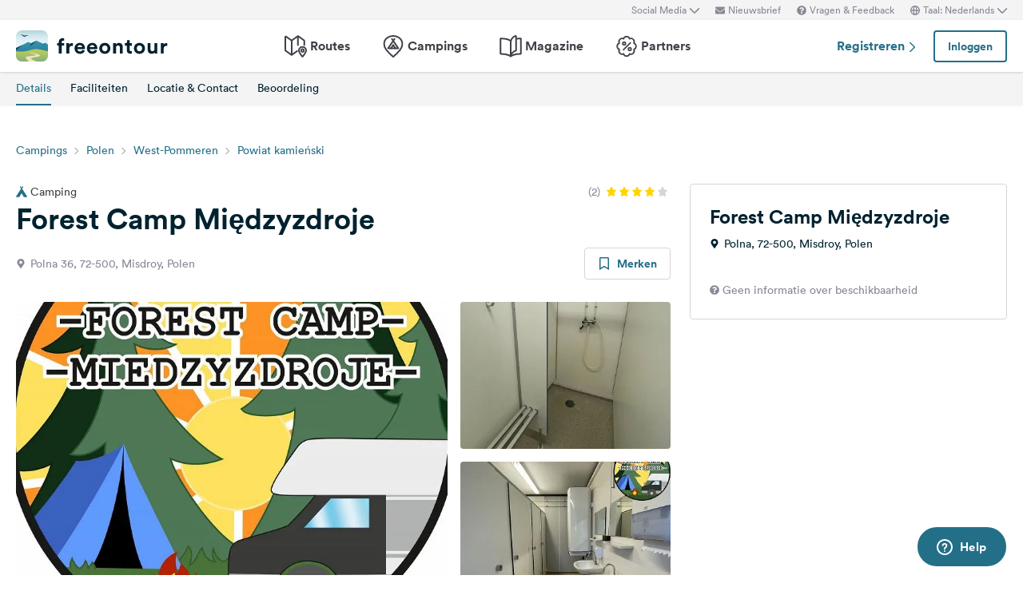

--- FILE ---
content_type: text/html; charset=UTF-8
request_url: https://www.freeontour.com/nl/pitches/forest-camp-miedzyzdroje-misdroy
body_size: 10131
content:
<!DOCTYPE html>
<html lang="nl">
<head>
    <meta charset="UTF-8">

<meta http-equiv="Content-Type" content="text/html; charset=utf-8" />

<meta http-equiv="X-UA-Compatible" content="IE=edge">
<meta http-equiv="cleartype" content="on" />
<meta name="HandheldFriendly" content="true" />
<meta name="viewport" content="width=device-width, initial-scale=1.0, maximum-scale=1.0">

<meta name="mobile-web-app-capable" content="yes">
<meta name="apple-mobile-web-app-capable" content="yes">
<meta name="application-name" content="FREEONTOUR">
<meta name="apple-mobile-web-app-title" content="FREEONTOUR">
<meta name="theme-color" content="#ffffff">
<meta name="msapplication-navbutton-color" content="#236F88">
<meta name="apple-mobile-web-app-status-bar-style" content="black-translucent">
<meta name="msapplication-starturl" content="/">

<meta name="csrf_token" content="XJfd4E3LyhfxkzGlpfHcuSM16f9oJpluk5r17qrX">

    <meta name="language" content="nl" />

<meta name="twitter:card" content="summary_large_image">
<meta name="twitter:site" content="@FREEONTOUR">
<meta name="logged_in" content="false" />

            <meta name="author" content="FREEONTOUR" />
            <meta name="description" content="Forest Camp Międzyzdroje is een camping in Misdroy, Polen" />
            <meta name="apple-itunes-app" content="app-id=xxxxxxxxx, app-argument=/nl/pitches/forest-camp-miedzyzdroje-misdroy" />
        <title>Forest Camp Międzyzdroje - FREEONTOUR </title>
    <link rel="preload" href="/next/css/app/app.css?id=e269ad1cb139441d1e5e8a5065e11a13" as="style" />
                <link rel="preload" href="/esi/javascript_variables?locale=nl&amp;version=next&amp;cb=v2.2026.01" as="script" />
            <link rel="preload" href="/next/lang/nl.js?id=161294652b905d6aadb85b1cb1e5abc9" as="script" />
            <link rel="preload" href="/next/js/app/manifest.js?id=a55c74fcdb2d150765a626e95c7bcf78" as="script" />
            <link rel="preload" href="/next/js/app/vendor.js?id=77988cb6334a0d70b9ad336cb148c3d8" as="script" />
            <link rel="preload" href="/next/js/app/app.js?id=85e6076c7b1d6d033ba0974f9f2afed3" as="script" />
                <link rel="preload" href="https://www.freeontour.com/next/fonts/lineto-circular-book.woff2" as="font"  crossorigin />
            <link rel="preload" href="https://www.freeontour.com/next/fonts/lineto-circular-medium.woff2" as="font"  crossorigin />
            <link rel="preload" href="https://www.freeontour.com/next/fonts/lineto-circular-bold.woff2" as="font"  crossorigin />
        <link rel="icon" sizes="512x512" href="https://www.freeontour.com/next/images/logos/logo-square-512.png">
<link rel="apple-touch-icon" sizes="512x512" href="https://www.freeontour.com/next/images/logos/logo-square-512.png">
<link rel="icon" sizes="192x192" href="https://www.freeontour.com/next/images/logos/logo-square-192.png">
<link rel="apple-touch-icon" sizes="192x192" href="https://www.freeontour.com/next/images/logos/logo-square-192.png">    <meta property="og:title" content="Forest Camp Międzyzdroje - FREEONTOUR">
<meta property="og:description" content="Forest Camp Międzyzdroje is een camping in Misdroy, Polen">
<meta property="og:url" content="https://www.freeontour.com/nl/pitches/forest-camp-miedzyzdroje-misdroy">
<meta property="og:type" content="website">
<meta property="og:site_name" content="FREEONTOUR">
<meta property="og:locale" content="nl_NL">
<meta property="og:image" content="https://cdn.freeontour.com/media/general/86724ff8a93136e56c4952ce61751d8bbab6e0b694421146d10aa144c69d48f8/large.jpg?format=auto">
<meta property="og:image:alt" content="Forest Camp Międzyzdroje - Campings">
<meta property="fb:app_id" content="453468458162995">
    
    
            <meta name="robots" content="noindex"/>    
    
    
    
    <link rel="manifest" href="/manifest.json">

    
    <link href="/next/css/app/app.css?id=e269ad1cb139441d1e5e8a5065e11a13" rel="stylesheet">
    
    <meta name="sentry-trace" content="ccb097f94c124251945478abc4872c30-0274f5fd2b044347"/>
</head>
<body class="antialiased font-sans relative">

<main class="flex flex-col min-h-full" >
    <div class="browser-not-supported">
    <p class="browser-not-supported__content">Helaas ondersteunen we uw browser (Internet Explorer) niet meer, sommige functionaliteiten konden niet werken.
        <a class="browser-not-supported__link" target="_blank"
           href="https://browsehappy.com/">Klik hier voor informatie over het upgraden van uw browser.
        </a>
    </p>
</div>    <div class="hidden lg:block  bg-gray-lightest " style="height: 25px;">
    <div class="max-w-screen-xl mx-auto px-5 h-full flex items-center justify-end text-xs text-gray">
        <social-media-dropdown></social-media-dropdown>
        <newsletter-modal-trigger>
            <template #default="slotProps">
                <div class="pl-5" v-if="slotProps.loggedIn">
                    <a class=" hover:text-gray-dark cursor-pointer flex items-center text-gray"  @click.prevent="slotProps.open">
                        <svg class="h-3 w-3 mr-1">
                            <use xlink:href="/next/sprite.svg?cb=v2.2026.01#envelope"></use>
                        </svg>
                        Nieuwsbrief
                    </a>
                </div>
            </template>
        </newsletter-modal-trigger>
        <zendesk-widget-trigger>
            <template #default="slotProps">
                <div class="pl-5 flex items-center hover:text-gray-dark cursor-pointer" @click.prevent="slotProps.open">
                    <svg v-if="slotProps.loading" class="animate-spin h-3 w-3 mr-1">
                        <use xlink:href="/next/sprite.svg?cb=v2.2026.01#spinner"></use>
                    </svg>
                    <svg v-else class="h-3 w-3 mr-1">
                        <use xlink:href="/next/sprite.svg?cb=v2.2026.01#question-circle-solid"></use>
                    </svg>
                    Vragen &amp; Feedback
                </div>
            </template>
        </zendesk-widget-trigger>
        <language-picker></language-picker>
        
    </div>
</div>
<header 
    id="header" 
    class="
                 
            bg-white shadow 
                lg:sticky lg:top-0 lg:left-0 lg:right-0 lg:w-full lg:z-50 
    "
>
     
        <div class="hidden lg:flex max-w-screen-xl mx-auto px-5 justify-between items-center w-full" style="height: 65px;">
            <a href="https://www.freeontour.com/nl">
                <img src="https://www.freeontour.com/next/images/logos/logo.svg" alt="FREEONTOUR Logo" style="width: 190px;">
            </a>
            <nav class="h-full">
                <ul class="h-full flex">
                    <li class="h-full flex items-center mx-3 px-2 text-gray-dark ">
                        <a href="https://www.freeontour.com/nl/routes" class="font-bold flex items-center hover:text-blue">
                            <svg class="h-7 w-7 mr-1">
                                <use xlink:href="/next/sprite.svg?cb=v2.2026.01#routes"></use>
                            </svg>
                            Routes
                        </a>
                    </li>
                    <li class="h-full flex items-center mx-3 px-2 text-gray-dark ">
                        <a href="https://www.freeontour.com/nl/pitches" class="font-bold flex items-center hover:text-blue">
                            <svg class="h-7 w-7 mr-1">
                                <use xlink:href="/next/sprite.svg?cb=v2.2026.01#places"></use>
                            </svg>
                            Campings
                        </a>
                    </li>
                    <li class="h-full flex items-center mx-3 px-2 text-gray-dark ">
                        <a href="https://www.freeontour.com/nl/magazine" class="flex items-center font-bold hover:text-blue">
                            <svg class="h-7 w-7 mr-1">
                                <use xlink:href="/next/sprite.svg?cb=v2.2026.01#articles"></use>
                            </svg>
                            Magazine
                        </a>
                    </li>
                    <li class="h-full flex items-center mx-3 px-2 text-gray-dark ">
                        <a href="https://www.freeontour.com/nl/partners" class="flex items-center font-bold hover:text-blue">
                            <svg class="h-7 w-7 mr-1">
                                <use xlink:href="/next/sprite.svg?cb=v2.2026.01#discount-bubble"></use>
                            </svg>
                            Partners
                        </a>
                    </li>
                </ul>
            </nav>
            <div style="width: 250px">
                <user-header-block
                    register-url="https://www.freeontour.com/nl/registreren"
                                    >
                </user-header-block>
            </div>
        </div>
    
    <div   style="height: 50px;" class="lg:hidden" >
                    <div class="h-full flex justify-between items-center">
                <div id="mobile-menu-icon" class="px-5">
                    <svg class="h-6 w-6 stroke-2 inline-block text-blue cursor-pointer">
                        <use xlink:href="/next/sprite.svg?cb=v2.2026.01#menu"></use>
                    </svg>
                </div>
                <a href="https://www.freeontour.com/nl" class="inline-block">
                    <img src="https://www.freeontour.com/next/images/logos/logo.svg" alt="FREEONTOUR Logo" style="width: 150px;">
                </a>
                <div class="px-5">
                    <breakpoints inline-template>
                        <notifications-mobile v-if="isMobile && authenticated"></notifications-mobile>
                    </breakpoints>
                </div>
            </div>
                <div id="mobile-menu" class="fixed top-0 bottom-0 left-0 w-0 h-full bg-black bg-opacity-60 z-50 flex">
            <div class="w-10/12 max-w-screen-sm h-full bg-white overflow-y-auto">
                <div class="flex items-center" style="height: 50px;">
                    <div id="mobile-menu-close-icon" class="px-5 mr-6">
                        <svg class="h-5 w-5 inline-block stroke-2 inline-block text-blue cursor-pointer">
                            <use xlink:href="/next/sprite.svg?cb=v2.2026.01#close"></use>
                        </svg>
                    </div>
                    <a href="https://www.freeontour.com/nl" class="inline-block">
                        <img src="https://www.freeontour.com/next/images/logos/logo.svg" alt="FREEONTOUR Logo" style="width: 150px;">
                    </a>
                </div>

                <user-menu-mobile 
                                    ></user-menu-mobile>

                                    <div class="px-5">
                        <ul class="text-gray-dark font-bold pt-5 pb-2">
                            <li class="py-3 px-5 ">
                                <a href="https://www.freeontour.com/nl/routes" class="flex">
                                    <svg class="h-7 w-7 mr-4">
                                        <use xlink:href="/next/sprite.svg?cb=v2.2026.01#routes"></use>
                                    </svg>
                                    Routes
                                </a>
                            </li>
                            <li class="py-3 px-5 ">
                                <a href="https://www.freeontour.com/nl/pitches" class="flex">
                                    <svg class="h-7 w-7 mr-4">
                                        <use xlink:href="/next/sprite.svg?cb=v2.2026.01#places"></use>
                                    </svg>
                                    Campings
                                </a>
                            </li>
                            <li class="py-3 px-5 ">
                                <a href="https://www.freeontour.com/nl/magazine" class="flex">
                                    <svg class="h-7 w-7 mr-4">
                                        <use xlink:href="/next/sprite.svg?cb=v2.2026.01#articles"></use>
                                    </svg>
                                    Magazine
                                </a>
                            </li>
                            <li class="py-3 px-5 ">
                                <a href="https://www.freeontour.com/nl/partners" class="flex">
                                    <svg class="h-7 w-7 mr-4">
                                        <use xlink:href="/next/sprite.svg?cb=v2.2026.01#discount-bubble"></use>
                                    </svg>
                                    Partners
                                </a>
                            </li>
                        </ul>
                    </div>
                
                <login-state>
                    <template slot="guest">
                        <div class="mx-5 py-5 border-t border-b border-gray-light">
                            <div class="px-5 flex justify-between items-center">
                                <a href="https://www.freeontour.com/nl/registreren" class="text-blue font-bold">
                                    Registreren
                                    <svg class="h-3 w-3 inline-block stroke-3">
                                        <use :xlink:href="$svg('arrow-right')"></use>
                                    </svg>
                                </a>
                                <login-modal-button inline-template>
                                    <button @click="openLoginModal" class="btn btn--secondary bg-white">Inloggen</button>
                                </login-modal-button>
                            </div>
                        </div>
                    </template>
                    <template slot="auth">
                        <hr class="mx-5 border-gray-light">
                    </template>
                </login-state>

                <div class="mx-5 pt-5 text-gray-dark space-y-5">
                    <newsletter-modal-trigger>
                        <template #default="slotProps">
                            <div class="pl-5">
                                <a class="  hover:text-gray-dark font-bold text-sm cursor-pointer flex items-center "  @click.prevent="slotProps.open">
                                    <svg class=" h-4 w-4 mr-6">
                                        <use xlink:href="/next/sprite.svg?cb=v2.2026.01#envelope"></use>
                                    </svg>
                                    Nieuwsbrief
                                </a>
                            </div>
                        </template>
                    </newsletter-modal-trigger>
                    <zendesk-widget-trigger>
                        <template #default="slotProps">
                            <div class="pl-5 flex items-center hover:text-gray-dark font-bold text-sm" @click.prevent="slotProps.open">
                                <svg v-if="slotProps.loading" class="animate-spin h-4 w-4 mr-6">
                                    <use xlink:href="/next/sprite.svg?cb=v2.2026.01#spinner"></use>
                                </svg>
                                <svg v-else class="h-4 w-4 mr-6">
                                    <use xlink:href="/next/sprite.svg?cb=v2.2026.01#question-circle-solid"></use>
                                </svg>
                                Vragen &amp; Feedback
                            </div>
                        </template>
                    </zendesk-widget-trigger>
                    <language-picker></language-picker>
                    <login-state>
                        <template #auth="{csrfToken}">
                            <form method="POST" action="/logout" ref="logoutForm" class="cursor-pointer">
                                <input type="hidden" name="_token" :value="csrfToken"/>
                                <button class="pl-5 flex items-center hover:text-gray-dark font-bold text-sm" type="submit">
                                    <svg class="h-4 w-4 mr-6">
                                        <use xlink:href="/next/sprite.svg?cb=v2.2026.01#logout"></use>
                                    </svg>
                                    Afmelden
                                </button>
                            </form>
                        </template>
                    </login-state>
                </div>

                
                <hr class="m-5 border-gray-light">
                <div class="px-5">
                    <ul class="text-gray-dark text-sm font-bold space-y-5">
                        <li class="px-5">
                            Volg ons op social media
                        </li>
                    

                        <li class="px-5">
                            <a href="https://www.facebook.com/freeontour" target="_blank" class="flex items-center">
                                <svg class="h-4 w-4 mr-6 stroke-3" >
                                    <use :xlink:href="$svg('facebook')"></use>
                                </svg> 
                                Facebook
                            </a>
                        </li>
                    
                        <li class="px-5">
                            <a  href="https://www.instagram.com/freeontour_com/" target="_blank" class="flex items-center">
                                <svg class="h-4 w-4 mr-6 stroke-3">
                                    <use :xlink:href="$svg('instagram')"></use>
                                </svg> 
                                Instagram
                            </a>
                        </li>
                    </ul>
                </div>

            </div>

            <div class="w-2/12" id="mobile-menu-backdrop"></div>
        </div>
    </div>
</header>
    <div class="flex-1">
        
    <div class="min-h-100px lg:min-h-12 sticky w-full z-30 top-0">
    <breakpoints>
        <template #default="{isMobile}">
            <div 
                class="lg:min-h-12" 
                :class="{
                    'min-h-35px': $isWebview(),
                    'min-h-100px': !$isWebview()
                }"
            >
                <camping-toolbar
                    v-if="!$isWebview()"
                     
                        :class="{'lg:hidden' : !$isWebview()}"
                                        
                    :camping="{&quot;id&quot;:37979,&quot;name&quot;:&quot;Forest Camp Mi\u0119dzyzdroje&quot;,&quot;partner&quot;:false,&quot;opening_times&quot;:{&quot;from&quot;:null,&quot;to&quot;:null,&quot;winter_from&quot;:null,&quot;winter_to&quot;:null},&quot;nl&quot;:{&quot;address&quot;:&quot;Polna, 72-500, Misdroy, Polen&quot;,&quot;partner_discount_description&quot;:null},&quot;reservable&quot;:false,&quot;bookable&quot;:false,&quot;bookingInformation&quot;:{&quot;bookable&quot;:false,&quot;bookable_after_days&quot;:null,&quot;bookable_sources&quot;:null,&quot;reservable&quot;:false,&quot;best_price&quot;:null,&quot;price_description&quot;:&quot;Prijs voor 2 volwassenen in het hoogseizoen&quot;,&quot;cta_text_secondary&quot;:null,&quot;cta_link_secondary&quot;:null,&quot;has_availability&quot;:false,&quot;cta_text&quot;:&quot;Naar de website&quot;,&quot;cta_link&quot;:&quot;https:\/\/www.freeontour.com\/nl\/outlink?ot=Freeontour%5CCamping&amp;oid=37979&amp;url=https%3A%2F%2Fforestcampmiedzyzdroje.pl%2F&quot;}}"
                ></camping-toolbar>
                <camping-tabs-toolbar
                    :is-partner="false"
                    :has-amenities="true"
                    :has-availability="(isMobile ? true : false)"
                ></camping-tabs-toolbar>
            </div>
        </template>
        <div class="bg-white lg:hidden p-5  h-24 ">
            <div class="animate-pulse space-y-8">
                                    <div class="flex space-between">
                        <div class="h-4 w-8/12 bg-gray-lightest rounded"></div>
                        <div class="h-4 w-3/12"></div>
                        <div class="h-4 w-1/12 bg-gray-lightest rounded"></div>
                    </div>
                                <div class="h-4 bg-gray-lightest rounded"></div>
            </div>
        </div>
    </breakpoints>
</div>    <div class="block lg:hidden bg-gray-lighter">
    <div class="relative bg-gray-lighter">
        <div class="aspect-w-16 aspect-h-7">
                            <img src="https://cdn.freeontour.com/media/general/86724ff8a93136e56c4952ce61751d8bbab6e0b694421146d10aa144c69d48f8/thumb.jpg?format=auto" alt="Freeontour">
                <gallery
                    :options="{perPage: 1, preloadPages: 1, lazyLoad: 'nearby', cover: true, heightRatio: 7/16, arrows: false}"
                    :photos="[{&quot;urls&quot;:{&quot;large&quot;:&quot;https:\/\/cdn.freeontour.com\/media\/general\/86724ff8a93136e56c4952ce61751d8bbab6e0b694421146d10aa144c69d48f8\/large.jpg?format=auto&quot;,&quot;medium&quot;:&quot;https:\/\/cdn.freeontour.com\/media\/general\/86724ff8a93136e56c4952ce61751d8bbab6e0b694421146d10aa144c69d48f8\/medium.jpg?format=auto&quot;,&quot;small&quot;:&quot;https:\/\/cdn.freeontour.com\/media\/general\/86724ff8a93136e56c4952ce61751d8bbab6e0b694421146d10aa144c69d48f8\/small.jpg?format=auto&quot;,&quot;article&quot;:&quot;https:\/\/cdn.freeontour.com\/media\/general\/86724ff8a93136e56c4952ce61751d8bbab6e0b694421146d10aa144c69d48f8\/article.jpg?format=auto&quot;}},{&quot;urls&quot;:{&quot;large&quot;:&quot;https:\/\/cdn.freeontour.com\/media\/general\/1d61590cd977150e8f9bff2b7b679eae29f432cefd5b040900a0edd40f8c1f6c\/large.jpg?format=auto&quot;,&quot;medium&quot;:&quot;https:\/\/cdn.freeontour.com\/media\/general\/1d61590cd977150e8f9bff2b7b679eae29f432cefd5b040900a0edd40f8c1f6c\/medium.jpg?format=auto&quot;,&quot;small&quot;:&quot;https:\/\/cdn.freeontour.com\/media\/general\/1d61590cd977150e8f9bff2b7b679eae29f432cefd5b040900a0edd40f8c1f6c\/small.jpg?format=auto&quot;,&quot;article&quot;:&quot;https:\/\/cdn.freeontour.com\/media\/general\/1d61590cd977150e8f9bff2b7b679eae29f432cefd5b040900a0edd40f8c1f6c\/article.jpg?format=auto&quot;}},{&quot;urls&quot;:{&quot;large&quot;:&quot;https:\/\/cdn.freeontour.com\/media\/general\/84d90830068bbf27aaff5437f32a5c8992d8347656b7ff3b29d60016b91f89d5\/large.jpg?format=auto&quot;,&quot;medium&quot;:&quot;https:\/\/cdn.freeontour.com\/media\/general\/84d90830068bbf27aaff5437f32a5c8992d8347656b7ff3b29d60016b91f89d5\/medium.jpg?format=auto&quot;,&quot;small&quot;:&quot;https:\/\/cdn.freeontour.com\/media\/general\/84d90830068bbf27aaff5437f32a5c8992d8347656b7ff3b29d60016b91f89d5\/small.jpg?format=auto&quot;,&quot;article&quot;:&quot;https:\/\/cdn.freeontour.com\/media\/general\/84d90830068bbf27aaff5437f32a5c8992d8347656b7ff3b29d60016b91f89d5\/article.jpg?format=auto&quot;}},{&quot;urls&quot;:{&quot;large&quot;:&quot;https:\/\/cdn.freeontour.com\/media\/general\/dd93fbac8207054fdd9a0fe13a385ad6d1c031497a589fdfeda34b54eeda6237\/large.jpg?format=auto&quot;,&quot;medium&quot;:&quot;https:\/\/cdn.freeontour.com\/media\/general\/dd93fbac8207054fdd9a0fe13a385ad6d1c031497a589fdfeda34b54eeda6237\/medium.jpg?format=auto&quot;,&quot;small&quot;:&quot;https:\/\/cdn.freeontour.com\/media\/general\/dd93fbac8207054fdd9a0fe13a385ad6d1c031497a589fdfeda34b54eeda6237\/small.jpg?format=auto&quot;,&quot;article&quot;:&quot;https:\/\/cdn.freeontour.com\/media\/general\/dd93fbac8207054fdd9a0fe13a385ad6d1c031497a589fdfeda34b54eeda6237\/article.jpg?format=auto&quot;}},{&quot;urls&quot;:{&quot;large&quot;:&quot;https:\/\/cdn.freeontour.com\/media\/general\/c1a5abdb6529bd2a437a74a4fc8c4eb9380fb7bd0db7a9b64c0e87917eaa4d80\/large.jpg?format=auto&quot;,&quot;medium&quot;:&quot;https:\/\/cdn.freeontour.com\/media\/general\/c1a5abdb6529bd2a437a74a4fc8c4eb9380fb7bd0db7a9b64c0e87917eaa4d80\/medium.jpg?format=auto&quot;,&quot;small&quot;:&quot;https:\/\/cdn.freeontour.com\/media\/general\/c1a5abdb6529bd2a437a74a4fc8c4eb9380fb7bd0db7a9b64c0e87917eaa4d80\/small.jpg?format=auto&quot;,&quot;article&quot;:&quot;https:\/\/cdn.freeontour.com\/media\/general\/c1a5abdb6529bd2a437a74a4fc8c4eb9380fb7bd0db7a9b64c0e87917eaa4d80\/article.jpg?format=auto&quot;}}]"
                    alt="Forest Camp Międzyzdroje"
                ></gallery>
                                </div>
                    <svg class="h-7 w-7 absolute bottom-4 right-4 inline-block text-white pointer-events-none">
                <use xlink:href="/next/sprite.svg?cb=v2.2026.01#zoom-in"></use>
            </svg>
                    </div>
</div>
    <div class="max-w-screen-xl mx-auto px-5 mt-7 lg:mt-10">
        <div class="hidden lg:block">
            <ol class="breadcrumb text-sm">
                            <li class="breadcrumb__item"><a href="https://www.freeontour.com/nl/pitches/search">Campings</a></li>
                            <li class="breadcrumb__item"><a href="https://www.freeontour.com/nl/pitches/search?region=24">Polen</a></li>
                            <li class="breadcrumb__item"><a href="https://www.freeontour.com/nl/pitches/search?region=10301">West-Pommeren</a></li>
                            <li class="breadcrumb__item"><a href="https://www.freeontour.com/nl/pitches/search?region=13647">Powiat kamieński</a></li>
            
        </ol>
        </div>
        <div class="lg:grid lg:grid-cols-3 lg:gap-6 mt-8">
            <div class="lg:col-span-2 camping-content">
                <div class="pb-5">
                    <div class="flex justify-between items-center mb-4 lg:mb-0">
            <span class="text-sm text-gray-dark inline-flex items-center"
              title="Camping #37979">
            <svg class="h-3.5 w-3.5 inline-block text-blue mr-1">
                <use xlink:href="/next/sprite.svg?cb=v2.2026.01#campsite-solid"></use>
            </svg>
            Camping
        </span>
        <div class="flex items-center">
                <div class="inline-flex items-center">
            <span class="text-sm text-gray mr-2">(2)</span>
            <div class="inline-flex items-center text-gray-light">
                                    <svg class="h-3 w-3 inline-block mr-1 text-yellow">
                        <use xlink:href="/next/sprite.svg?cb=v2.2026.01#rating-star-solid"></use>
                    </svg>
                                    <svg class="h-3 w-3 inline-block mr-1 text-yellow">
                        <use xlink:href="/next/sprite.svg?cb=v2.2026.01#rating-star-solid"></use>
                    </svg>
                                    <svg class="h-3 w-3 inline-block mr-1 text-yellow">
                        <use xlink:href="/next/sprite.svg?cb=v2.2026.01#rating-star-solid"></use>
                    </svg>
                                    <svg class="h-3 w-3 inline-block mr-1 text-yellow">
                        <use xlink:href="/next/sprite.svg?cb=v2.2026.01#rating-star-solid"></use>
                    </svg>
                                    <svg class="h-3 w-3 inline-block mr-1 ">
                        <use xlink:href="/next/sprite.svg?cb=v2.2026.01#rating-star-solid"></use>
                    </svg>
                            </div>
        </div>
    </div>
</div>
<h1 class="heading-1 mt-1 text-3xl lg:text-4xl">
    Forest Camp Międzyzdroje
</h1>
<div class="flex justify-between items-center mt-4">
    <div class="text-sm text-gray flex">
        <svg class="h-3 w-3 inline-block mt-1 mr-1.5">
            <use xlink:href="/next/sprite.svg?cb=v2.2026.01#pin-solid"></use>
        </svg>
        <span>Polna 36, 72-500, Misdroy, Polen</span>
    </div>
    <div class="hidden lg:block">
        <bookmark-button
            :favoritable-id="37979"
            favoritable-type="Freeontour\Camping"
            large
        >
        </bookmark-button>
    </div>
</div>                    <div class="hidden lg:block my-7" style="min-height:385px">
        <gallery :only-desktop="true" :photos="[{&quot;urls&quot;:{&quot;large&quot;:&quot;https:\/\/cdn.freeontour.com\/media\/general\/86724ff8a93136e56c4952ce61751d8bbab6e0b694421146d10aa144c69d48f8\/large.jpg?format=auto&quot;,&quot;medium&quot;:&quot;https:\/\/cdn.freeontour.com\/media\/general\/86724ff8a93136e56c4952ce61751d8bbab6e0b694421146d10aa144c69d48f8\/medium.jpg?format=auto&quot;,&quot;small&quot;:&quot;https:\/\/cdn.freeontour.com\/media\/general\/86724ff8a93136e56c4952ce61751d8bbab6e0b694421146d10aa144c69d48f8\/small.jpg?format=auto&quot;,&quot;article&quot;:&quot;https:\/\/cdn.freeontour.com\/media\/general\/86724ff8a93136e56c4952ce61751d8bbab6e0b694421146d10aa144c69d48f8\/article.jpg?format=auto&quot;}},{&quot;urls&quot;:{&quot;large&quot;:&quot;https:\/\/cdn.freeontour.com\/media\/general\/1d61590cd977150e8f9bff2b7b679eae29f432cefd5b040900a0edd40f8c1f6c\/large.jpg?format=auto&quot;,&quot;medium&quot;:&quot;https:\/\/cdn.freeontour.com\/media\/general\/1d61590cd977150e8f9bff2b7b679eae29f432cefd5b040900a0edd40f8c1f6c\/medium.jpg?format=auto&quot;,&quot;small&quot;:&quot;https:\/\/cdn.freeontour.com\/media\/general\/1d61590cd977150e8f9bff2b7b679eae29f432cefd5b040900a0edd40f8c1f6c\/small.jpg?format=auto&quot;,&quot;article&quot;:&quot;https:\/\/cdn.freeontour.com\/media\/general\/1d61590cd977150e8f9bff2b7b679eae29f432cefd5b040900a0edd40f8c1f6c\/article.jpg?format=auto&quot;}},{&quot;urls&quot;:{&quot;large&quot;:&quot;https:\/\/cdn.freeontour.com\/media\/general\/84d90830068bbf27aaff5437f32a5c8992d8347656b7ff3b29d60016b91f89d5\/large.jpg?format=auto&quot;,&quot;medium&quot;:&quot;https:\/\/cdn.freeontour.com\/media\/general\/84d90830068bbf27aaff5437f32a5c8992d8347656b7ff3b29d60016b91f89d5\/medium.jpg?format=auto&quot;,&quot;small&quot;:&quot;https:\/\/cdn.freeontour.com\/media\/general\/84d90830068bbf27aaff5437f32a5c8992d8347656b7ff3b29d60016b91f89d5\/small.jpg?format=auto&quot;,&quot;article&quot;:&quot;https:\/\/cdn.freeontour.com\/media\/general\/84d90830068bbf27aaff5437f32a5c8992d8347656b7ff3b29d60016b91f89d5\/article.jpg?format=auto&quot;}},{&quot;urls&quot;:{&quot;large&quot;:&quot;https:\/\/cdn.freeontour.com\/media\/general\/dd93fbac8207054fdd9a0fe13a385ad6d1c031497a589fdfeda34b54eeda6237\/large.jpg?format=auto&quot;,&quot;medium&quot;:&quot;https:\/\/cdn.freeontour.com\/media\/general\/dd93fbac8207054fdd9a0fe13a385ad6d1c031497a589fdfeda34b54eeda6237\/medium.jpg?format=auto&quot;,&quot;small&quot;:&quot;https:\/\/cdn.freeontour.com\/media\/general\/dd93fbac8207054fdd9a0fe13a385ad6d1c031497a589fdfeda34b54eeda6237\/small.jpg?format=auto&quot;,&quot;article&quot;:&quot;https:\/\/cdn.freeontour.com\/media\/general\/dd93fbac8207054fdd9a0fe13a385ad6d1c031497a589fdfeda34b54eeda6237\/article.jpg?format=auto&quot;}},{&quot;urls&quot;:{&quot;large&quot;:&quot;https:\/\/cdn.freeontour.com\/media\/general\/c1a5abdb6529bd2a437a74a4fc8c4eb9380fb7bd0db7a9b64c0e87917eaa4d80\/large.jpg?format=auto&quot;,&quot;medium&quot;:&quot;https:\/\/cdn.freeontour.com\/media\/general\/c1a5abdb6529bd2a437a74a4fc8c4eb9380fb7bd0db7a9b64c0e87917eaa4d80\/medium.jpg?format=auto&quot;,&quot;small&quot;:&quot;https:\/\/cdn.freeontour.com\/media\/general\/c1a5abdb6529bd2a437a74a4fc8c4eb9380fb7bd0db7a9b64c0e87917eaa4d80\/small.jpg?format=auto&quot;,&quot;article&quot;:&quot;https:\/\/cdn.freeontour.com\/media\/general\/c1a5abdb6529bd2a437a74a4fc8c4eb9380fb7bd0db7a9b64c0e87917eaa4d80\/article.jpg?format=auto&quot;}}]">
            <div class="flex flex-col animate-pulse grid grid-cols-9 gap-4">
                <div class="bg-gray-lighter col-span-6 row-span-2 h-96 rounded-md"></div>
                <div class="bg-gray-lighter col-span-3 rounded-md h-full"></div>
                <div class="bg-gray-lighter col-span-3 rounded-md h-full"></div>
            </div>
            <template v-slot="slotProps">
                <div class="grid grid-cols-9 gap-4">
                    <a @click.prevent="slotProps.showGalleryModal(index)"
                        v-for="(photo, index) in slotProps.visiblePhotos"
                        class="bg-gray-lighter rounded overflow-hidden cursor-pointer relative bg-cover bg-center bg-no-repeat h-16"
                        :key="index"
                        :class="{'col-span-6 row-span-2 h-96': index === 0, 'col-span-3 h-full': index === 1 || index === 2}"
                        :style="{ backgroundImage: 'url(' + (index < 1 ? photo.urls.medium : photo.urls.small) +')' }"
                    >
                        <svg v-if="index === 0"
                            class="h-5 w-5 absolute bottom-3.5 right-3.5 inline-block text-white">
                            <use xlink:href="/next/sprite.svg?cb=v2.2026.01#zoom-in"></use>
                        </svg>
                    </a>

                    <template v-if="slotProps.visiblePhotos.length < 3">
                        <a v-for="n in (3 - slotProps.visiblePhotos.length)"
                            class="bg-gray-lighter rounded overflow-hidden relative bg-cover bg-center bg-no-repeat h-16"
                            :key="'placeholder-' + n"
                            :class="{'col-span-6 row-span-2 h-96': n === 0, 'col-span-3 h-full': n === 1 || n === 2}"
                        >
                            <div class="absolute top-0 left-0 h-full w-full flex items-center justify-center">
                                <svg class="h-24 w-24 top-1/2 left-1/2 text-white inline-block">
                                    <use xlink:href="/next/sprite.svg?cb=v2.2026.01#campsite-solid"></use>
                                </svg>
                            </div>
                        </a>
                    </template>
                </div>
            </template>
        </gallery>
    </div>
                </div>

                
                                    <div id="not-logged-in" class="hidden lg:flex pb-10 mb-10 bg-no-repeat bg-contain justify-center items-start" style="background-image: url(https://www.freeontour.com/next/images/campings/bg-blur.jpg); height:1653px;">
    <div class=" bg-white p-20 rounded shadow-lg w-4/5 mt-20">
        <h3 class="heading-3">Campinggids</h4>
        <p class="mt-10">
            Onze uitgebreide campinggids helpt je bij het zoeken naar campings in heel Europa. Wanneer je jezelf registreert heb je direct gratis toegang tot de volledige Freeontour database met meer dan 25.000 campings.
        </p>
        <p class="font-bold mt-10">
            Meld u nu aan, het duurt slechts twee minuten!
        </p>
        <div class="mt-10">
            <a  class="btn btn--primary btn--lg w-full" href="https://www.freeontour.com/nl/registreren">
                Nu registreren
            </a>
            <login-button inline-template>
                <a class="btn btn--secondary btn--lg w-full ml-2" @click="showLoginModal">
                    Nu inloggen
                </a>
            </login-button>
        </div>
    </div>
</div>
<div id="not-logged-in" class="lg:hidden mb-10 bg-no-repeat bg-cover" style="background-image: url(https://www.freeontour.com/next/images/campings/bg-blur-mobile.jpg);height: 1200px">
    <div class="m-5 mt-10  bg-white p-10 rounded shadow-lg">
        <h3 class="heading-3">Campinggids</h4>
        <p class="mt-10">
            Onze uitgebreide campinggids helpt je bij het zoeken naar campings in heel Europa. Wanneer je jezelf registreert heb je direct gratis toegang tot de volledige Freeontour database met meer dan 25.000 campings.
        </p>
        <p class="font-bold mt-10">
            Meld u nu aan, het duurt slechts twee minuten!
        </p>
        <div class="mt-10 flex md:flex-no-wrap flex-wrap space-y-3 w-full">
            <a  class="btn btn--primary btn--lg w-full" href="https://www.freeontour.com/nl/registreren">
                Nu registreren
            </a>
            <login-button inline-template>
                <a class="btn btn--secondary btn--lg w-full ml-2" @click="showLoginModal">
                    Nu inloggen
                </a>
            </login-button>
        </div>
    </div>
</div>

<camping-availability
    :camping="{&quot;id&quot;:37979,&quot;name&quot;:&quot;Forest Camp Mi\u0119dzyzdroje&quot;,&quot;partner&quot;:false,&quot;opening_times&quot;:{&quot;from&quot;:null,&quot;to&quot;:null,&quot;winter_from&quot;:null,&quot;winter_to&quot;:null},&quot;nl&quot;:{&quot;address&quot;:&quot;Polna, 72-500, Misdroy, Polen&quot;,&quot;partner_discount_description&quot;:null},&quot;reservable&quot;:false,&quot;bookable&quot;:false,&quot;bookingInformation&quot;:{&quot;bookable&quot;:false,&quot;bookable_after_days&quot;:null,&quot;bookable_sources&quot;:null,&quot;reservable&quot;:false,&quot;best_price&quot;:null,&quot;price_description&quot;:&quot;Prijs voor 2 volwassenen in het hoogseizoen&quot;,&quot;cta_text_secondary&quot;:null,&quot;cta_link_secondary&quot;:null,&quot;has_availability&quot;:false,&quot;cta_text&quot;:&quot;Naar de website&quot;,&quot;cta_link&quot;:&quot;https:\/\/www.freeontour.com\/nl\/outlink?ot=Freeontour%5CCamping&amp;oid=37979&amp;url=https%3A%2F%2Fforestcampmiedzyzdroje.pl%2F&quot;}}"
    :accommodations-enabled="false"
    :initial-date-range="null"
/>                            </div>
                
                <div class="relative">
                    <div class="sticky top-28 pb-11">
                        <breakpoints inline-template>
                            <camping-availability-filter
                                v-if="!isMobile"
                            >
                                <div class="p-6 rounded border border-gray-light">
                                    <div class="animate-pulse max-w-4xl m-auto space-y-3">
                                        <div class="h-8 w-10/12 bg-gray-lightest rounded"></div>
                                        <div class="h-4 bg-gray-lightest rounded"></div>
                                        <div class="h-4 rounded"></div>
                                        <div class="h-12 bg-gray-lightest rounded"></div>
                                        <div class="h-12 bg-gray-lightest rounded"></div>
                                        <div class="h-4 rounded"></div>
                                        <div class="flex space-between">
                                            <div class="h-12 w-8/12 rounded"></div>
                                            <div class="h-12 w-4/12 bg-gray-lightest rounded"></div>
                                        </div>
                                        <hr class="border-gray-light">
                                        <div class="h-2 w-8/12 bg-gray-lightest rounded"></div>
                                        <div class="h-2 bg-gray-lightest rounded"></div>
                                        <div class="h-2 w-6/12 bg-gray-lightest rounded"></div>
                                    </div>
                                </div>
                            </camping-availability-filter>
                        </breakpoints>
                    </div>
                </div>
        </div>
    </div>
    <hit :hittable-id="37979"  hittable-type="Freeontour\Camping"></hit>
    </div>

    
    <login-modal></login-modal>
    <language-switch-modal></language-switch-modal>

            <cookie-consent-modal></cookie-consent-modal>
    
    <gallery-modal></gallery-modal>
    <agreement-modal></agreement-modal>
    <newsletter-modal></newsletter-modal>
    <portal-target name="modal"></portal-target>
    <portal-target name="confirmation"></portal-target>
    <error-modal></error-modal>


            <footer class="flex-shrink-0 w-full print:hidden">
    <div class="bg-gray-dark">
        <div class="max-w-screen-xl mx-auto px-5 py-8 lg:py-10">
            <div class="lg:hidden">
                <div class="grid grid-cols-2 gap-x-4">
                    <div class="space-y-2.5 flex flex-col">
                        <span class="text-xs text-gray uppercase">Service</span>
                        <a href="https://freeontour.zendesk.com/hc/nl"
                           target="_blank" rel="noreferrer"
                           class="text-white text-sm font-bold hover:text-blue">Help</a>
                                                                                    <a href="https://www.freeontour.com/nl/pages/over-ons"
                                   class="text-white text-sm font-bold hover:text-blue">Over ons</a>
                                                                                                                    <a href="https://www.freeontour.com/nl/pages/word-partner-van-freeontour"
                                   class="text-white text-sm font-bold hover:text-blue">Freeontour-partner worden</a>
                                                                            <a href="https://www.freeontour.com/nl/wat-is-Freeontour" class="text-white text-sm font-bold hover:text-blue">Wat is Freeontour</a>
                    </div>
                    <div class="space-y-2.5 flex flex-col">
                        <span class="text-xs text-gray uppercase">Juridisch</span>
                                                                                    <a href="https://www.freeontour.com/nl/pages/colofon"
                                   class="text-white text-sm font-bold hover:text-blue">Colofon</a>
                                                                                        <a href="https://www.freeontour.com/nl/pages/agb"
                                   class="text-white text-sm font-bold hover:text-blue">Freeontour-gebruiksvoorwaarden</a>
                                                                                        <a href="https://www.freeontour.com/nl/pages/privacyverklaring"
                                   class="text-white text-sm font-bold hover:text-blue">Freeontour-privacybeleid</a>
                                                                                        <a href="https://www.freeontour.com/nl/pages/disclaimer"
                                   class="text-white text-sm font-bold hover:text-blue">Juridische Informatie</a>
                                                                        </div>
                </div>
                <div class="flex flex-col mt-6 -mb-2.5">
                    <span class="text-xs text-gray uppercase">Freeontour Apps</span>
                    <div class="flex items-center">
                        <a href="https://www.freeontour.com/ios?utm_source=portal&utm_campaign=footer"
                           target="_blank">
                            <img alt="Downloaden in de Apple Store" width="130" data-src="https://www.freeontour.com/next/images/apps/apple-store-badge-nl.svg" v-lazy-img>
                        </a>
                        <a href="https://www.freeontour.com/android?utm_source=portal&utm_campaign=footer"
                           target="_blank">
                            <img alt="Download het op Google Play" width="160" data-src="https://www.freeontour.com/next/images/apps/google-play-badge-nl.png" v-lazy-img>
                        </a>
                    </div>
                    <div class="space-y-2.5 flex flex-col">
                        <span class="text-xs text-gray uppercase">Volg ons op social media</span>
                        
                        <a  href="https://www.facebook.com/freeontour" target="_blank" class="flex items-center text-white text-sm font-bold hover:text-blue" >
                            <svg class="h-4 w-4 mr-3 stroke-3 text-white">
                                <use :xlink:href="$svg('facebook')"></use>
                            </svg> 
                            Facebook
                        </a>

                        <a  href="https://www.instagram.com/freeontour_com/" target="_blank" class="flex items-center text-white text-sm font-bold hover:text-blue" >
                            <svg class="h-4 w-4 mr-3 stroke-3 text-white">
                                <use :xlink:href="$svg('instagram')"></use>
                            </svg> 
                            Instagram
                        </a>
                    </div>
                </div>
            </div>
            <div class="hidden lg:grid grid-cols-4 gap-x-6">
                <div>
                    <img src="https://www.freeontour.com/next/images/logos/logo-white-text.svg" alt="FREEONTOUR Logo" style="width: 190px;">
                    <p class="text-gray text-xs mt-6">Ontdek de wereld van kamperen. Lees artikelen over reisbestemmingen en bouw je eigen route of verken routes gemaakt door ons of andere gebruikers. Met onze gratis camperplaats- en campergids vind je eenvoudig je volgende overnachtingsplek.</p>
                </div>
                <div class="space-y-2.5 flex flex-col">
                    <span class="text-xs text-gray uppercase">Alles over het onderwerp kamperen</span>
                    <a href="https://www.freeontour.com/nl/pitches"
                       class="text-white text-sm font-bold hover:text-blue">De mooiste campings en camperplaatsen</a>
                                                                        <a href="https://www.freeontour.com/nl/magazine?ec=outdoor-en-sport" class="text-white text-sm font-bold hover:text-blue">Reisbelevingen voor sportievelingen</a>
                                                    <a href="https://www.freeontour.com/nl/magazine?ec=actief-zijn-ontspannen" class="text-white text-sm font-bold hover:text-blue">Reisbelevingen voor genieters</a>
                                                    <a href="https://www.freeontour.com/nl/magazine?ec=ontspanning-cultuur" class="text-white text-sm font-bold hover:text-blue">Reisbelevingen voor cultuurliefhebbers</a>
                                                    <a href="https://www.freeontour.com/nl/magazine?ec=familie" class="text-white text-sm font-bold hover:text-blue">Reisbelevingen voor de hele familie</a>
                                                            </div>
                <div class="space-y-2.5 flex flex-col">
                    <span class="text-xs text-gray uppercase">Meedoen</span>
                    <a href="https://www.freeontour.com/nl/routes"
                       class="text-white text-sm font-bold hover:text-blue">Uw eigen route plannen</a>
                                            <a href="https://www.freeontour.com/nl/registreren"
                           class="text-white text-sm font-bold hover:text-blue">Registreren</a>
                                    </div>
                <div class="flex flex-col justify-between">
                    <div class="space-y-2.5 flex flex-col">
                        <span class="text-xs text-gray uppercase">Service</span>
                        <a href="https://freeontour.zendesk.com/hc/nl"
                           target="_blank" rel="noreferrer"
                           class="text-white text-sm font-bold hover:text-blue">Help</a>
                                                                                    <a href="https://www.freeontour.com/nl/pages/over-ons"
                                   class="text-white text-sm font-bold hover:text-blue">Over ons</a>
                                                                                                                    <a href="https://www.freeontour.com/nl/pages/word-partner-van-freeontour"
                                   class="text-white text-sm font-bold hover:text-blue">Freeontour-partner worden</a>
                                                                            <a href="https://www.freeontour.com/nl/wat-is-Freeontour" class="text-white text-sm font-bold hover:text-blue">Wat is Freeontour</a>
                    </div>

                    <div class="flex flex-col mt-6">
                        <span class="text-xs text-gray uppercase">Freeontour Apps</span>
                        <div class="flex items-center">
                            <a href="https://www.freeontour.com/ios?utm_source=portal&utm_campaign=footer" target="_blank">
                                <img alt="Downloaden in de Apple Store" width="130" data-src="https://www.freeontour.com/next/images/apps/apple-store-badge-nl.svg" v-lazy-img>
                            </a>
                            <a href="https://www.freeontour.com/android?utm_source=portal&utm_campaign=footer" target="_blank">
                                <img alt="Download het op Google Play" width="160" data-src="https://www.freeontour.com/next/images/apps/google-play-badge-nl.png" v-lazy-img>
                            </a>
                        </div>
                        <div class="space-y-2.5 flex flex-col">
                            <span class="text-xs text-gray uppercase">Volg ons op social media</span>
                            
                            <a  href="https://www.facebook.com/freeontour" target="_blank" class="flex items-center text-white text-sm font-bold hover:text-blue" >
                                <svg class="h-4 w-4 mr-3 stroke-3 text-white">
                                    <use :xlink:href="$svg('facebook')"></use>
                                </svg> 
                                Facebook
                            </a>

                            <a  href="https://www.instagram.com/freeontour_com/" target="_blank" class="flex items-center text-white text-sm font-bold hover:text-blue" >
                                <svg class="h-4 w-4 mr-3 stroke-3 text-white">
                                    <use :xlink:href="$svg('instagram')"></use>
                                </svg> 
                                Instagram
                            </a>
                        </div>
                    </div>
                </div>
            </div>
        </div>
    </div>
    <div class="bg-black">
        <div class="max-w-screen-xl px-5 py-2 lg:py-5 mx-auto flex justify-between items-center">
            <span class="text-gray text-xs">Freeontour Copyright 2026</span>
            <div class="text-white text-xs hidden lg:flex flex-wrap items-center divide-x divide-solid divide-white">
                                                            <div class="px-1.5 leading-none">
                            <a class="hover:text-blue"
                               href="https://www.freeontour.com/nl/pages/colofon">Colofon</a>
                        </div>
                                                                <div class="px-1.5 leading-none">
                            <a class="hover:text-blue"
                               href="https://www.freeontour.com/nl/pages/agb">Freeontour-gebruiksvoorwaarden</a>
                        </div>
                                                                <div class="px-1.5 leading-none">
                            <a class="hover:text-blue"
                               href="https://www.freeontour.com/nl/pages/privacyverklaring">Freeontour-privacybeleid</a>
                        </div>
                                                                <div class="pl-1.5 leading-none">
                            <a class="hover:text-blue"
                               href="https://www.freeontour.com/nl/pages/disclaimer">Juridische Informatie</a>
                        </div>
                                                </div>
            <a href="#" class="btn text-white block lg:hidden">Naar boven</a>
        </div>
    </div>
    <div class="max-w-screen-xl mx-auto p-5">
        <div class="flex justify-between items-center flex-wrap -m-1.5">
            <a class="w-16 m-1.5 hover:opacity-60" href="https://www.buerstner.com/" target="_blank">
                <img data-src="https://cdn.freeontour.com/brands/400x300/buerstner.png" alt="Buerstner"  v-lazy-img>
            </a>
            <a class="w-16 m-1.5 hover:opacity-60" href="https://carado.de/" target="_blank">
                <img data-src="https://cdn.freeontour.com/brands/400x300/carado.png" alt="Carado"  v-lazy-img>
            </a>
            <a class="w-16 m-1.5 hover:opacity-60" href="https://www.corigon.com/" target="_blank">
                <img data-src="https://cdn.freeontour.com/brands/400x300/corigon.png" alt="Corigon"  v-lazy-img>
            </a>
            <a class="w-16 m-1.5 hover:opacity-60" href="https://www.crosscamp.com/" target="_blank">
                <img data-src="https://cdn.freeontour.com/brands/400x300/crosscamp.png" alt="Crosscamp"  v-lazy-img>
            </a>
            <a class="w-16 m-1.5 hover:opacity-60" href="https://www.dethleffs.de/" target="_blank">
                <img data-src="https://cdn.freeontour.com/brands/400x300/dethleffs.png" alt="Dethleffs"  v-lazy-img>
            </a>
            <a class="w-16 m-1.5 hover:opacity-60" href="https://www.etrusco.com/" target="_blank">
                <img data-src="https://cdn.freeontour.com/brands/400x300/etrusco.png" alt="Etrusco"  v-lazy-img>
            </a>
            <a class="w-16 m-1.5 hover:opacity-60" href="https://www.hymer.com" target="_blank">
                <img data-src="https://cdn.freeontour.com/brands/400x300/hymer.png" alt="Hymer"  v-lazy-img>
            </a>
            <a class="w-16 m-1.5 hover:opacity-60" href="https://www.laika.it/" target="_blank">
                <img data-src="https://cdn.freeontour.com/brands/400x300/laika.png" alt="Laika"  v-lazy-img>
            </a>
            <a class="w-16 m-1.5 hover:opacity-60" href="https://www.lmc-caravan.de" target="_blank">
                <img data-src="https://cdn.freeontour.com/brands/400x300/lmc.png" alt="LMC-Caravan"  v-lazy-img>
            </a>
            <a class="w-16 m-1.5 hover:opacity-60" href="https://www.mcrent.eu/" target="_blank">
                <img data-src="https://cdn.freeontour.com/brands/400x300/mcrent.png" alt="McRent"  v-lazy-img>
            </a>
            <a class="w-16 m-1.5 hover:opacity-60" href="https://www.niesmann-bischoff.com" target="_blank">
                <img data-src="https://cdn.freeontour.com/brands/400x300/niesmann-bischoff.png" alt="Niesmann Bischoff"  v-lazy-img>
            </a>
            <a class="w-16 m-1.5 hover:opacity-60" href="https://www.rent-easy.eu/" target="_blank">
                <img data-src="https://cdn.freeontour.com/brands/400x300/renteasy.png" alt="Rent Easy"  v-lazy-img>
            </a>
            <a class="w-16 m-1.5 hover:opacity-60" href="https://www.sunlight.de/" target="_blank">
                <img data-src="https://cdn.freeontour.com/brands/400x300/sunlight.png" alt="Sunlight"  v-lazy-img>
            </a>
            </a>
                    </div>
    </div>
</footer>    
    
        <zendesk-widget></zendesk-widget>
    
</main>


<script type="text/javascript" src="/esi/javascript_variables?locale=nl&version=next&cb=v2.2026.01"></script>


<script>
    window.Global = {"load_echo":false,"share_token":null,"alternative_languages":null}</script>

<script type="text/javascript" src="/next/lang/nl.js?id=161294652b905d6aadb85b1cb1e5abc9"></script>
<script type="text/javascript" src="/next/js/app/manifest.js?id=a55c74fcdb2d150765a626e95c7bcf78"></script>
<script type="text/javascript" src="/next/js/app/vendor.js?id=77988cb6334a0d70b9ad336cb148c3d8"></script>
<script type="text/javascript" src="/next/js/app/app.js?id=85e6076c7b1d6d033ba0974f9f2afed3" defer></script>

    <!-- Version: v2.2026.01 | Wrapper: 0 -->
    <!-- Content (re)generated at 2026-01-21T09:31:50 -->

</body>
</html>


--- FILE ---
content_type: application/javascript
request_url: https://www.freeontour.com/esi/javascript_variables?locale=nl&version=next&cb=v2.2026.01
body_size: 1598
content:
window.Laravel = {"environment":"production","current_version":"v2.2026.01","baseUrl":"https:\/\/www.freeontour.com","authenticated":false,"session_age":"2026-01-21T08:31:50.856257Z","user":null,"csrfToken":"XJfd4E3LyhfxkzGlpfHcuSM16f9oJpluk5r17qrX","locale":"nl","supportedLocaleFeatures":["membercard","partners"],"algolia":{"appId":"E43JN3GHOP","apiKey":"YjQ5OTVhNWY4YjNjZTYyZGExMzk4NTY0YmExNGU0ODg3NDMzMmQ2MTgyM2FkYTM1NTNlNWY5NTk1MGM1NGE4YnZhbGlkVW50aWw9MjcxNTA2NDMxMSZmaWx0ZXJzPXZpc2libGVfb25fc2VhcmNoJTNBdHJ1ZQ==","apiKeyMyRoutes":"YjQ5OTVhNWY4YjNjZTYyZGExMzk4NTY0YmExNGU0ODg3NDMzMmQ2MTgyM2FkYTM1NTNlNWY5NTk1MGM1NGE4YnZhbGlkVW50aWw9MjcxNTA2NDMxMSZmaWx0ZXJzPXZpc2libGVfb25fc2VhcmNoJTNBdHJ1ZQ=="},"favorites":[],"likes":[],"languages":[{"id":"en","label":"English"},{"id":"de","label":"Deutsch"},{"id":"nl","label":"Nederlands"}],"urls":{"camping:results":"https:\/\/www.freeontour.com\/pitches\/search","user:vehicles":null},"cookie_consent":{"enabled":false,"version":"v2022.07.20"},"google":{"tag_manager_id":"GTM-P7F3TGD","analytics_id":"UA-52528551-5","measurement_id":"G-3F082K02RE","key":null},"here":{"key":"mN_jto_qdSkO1amNKFhMj0WEY1Z0QtGfoIe6ELXw-fM"},"reservation_preferred_languages":["de","nl","en","fr","es","it"],"reservation_pitch_types":["caravan","camper","tent"],"pendingAgreement":false,"broadcasting":{"enabled":true,"key":"feb7435ded57427348e86f5fc5f0b21832a5c8f3","url":"ws-prod.freeontour.com"},"maps":{"url":"https:\/\/maps.freeontour.com","token":"gg4jQkzGDjqDo6JqDtfMfmmTPNLQ"},"loadedFromWrapperApp":false,"wrapperAppNavHeight":50}